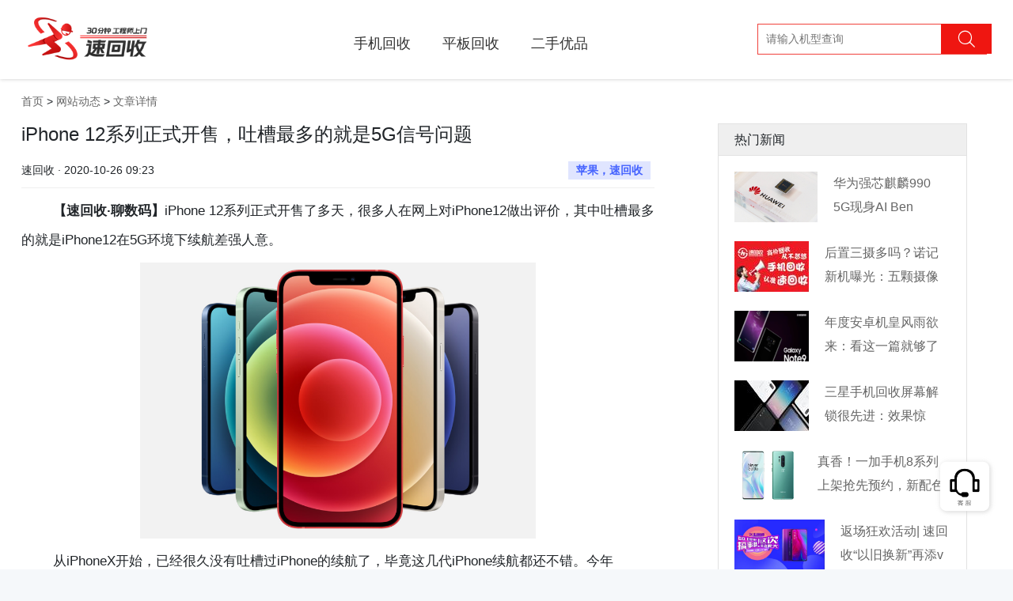

--- FILE ---
content_type: text/html; charset=UTF-8
request_url: https://www.suhuishou.com/article/3047.html
body_size: 7045
content:
<!doctype html>
<html lang="zh-cmn-Hans">
    <head>
        <meta charset="utf-8">
        <meta http-equiv="X-UA-Compatible" content="IE=edge">
        <meta name="viewport" content="width=device-width, initial-scale=1">
        <link rel="stylesheet" type="text/css" href="/css/app.css">
        <title>iPhone 12系列正式开售，吐槽最多的就是5G信号问题_速回收网|闲置手机数码回收平台</title>
        <meta name="Keywords" content="苹果，速回收,回收,手机回收,手机在线回收,二手手机回收网,二手手机回收,笔记本回收网,手机回收平台,单反相机回收,回收笔记本,二手手机估价,笔记本回收,手机回收网,高价回收手机,二手回收,回收手机" />
        <link rel="alternate" media="only screen and (max-width: 640px)" href="https://m.suhuishou.com/pages/article/info?id=3047" />
        <meta name="mobile-agent" content="format=html5; url=https://m.suhuishou.com/pages/article/info?id=3047" />
        <meta name="Description" content="iPhone 12系列正式开售了多天，很多人在网上对iPhone12做出评价，其中吐槽最多的就是iPhone12在5G环境下续航差强人意。" />
        <script type="text/javascript">try{var urlhash=window.location.hash;if(!urlhash.match("fromapp")){if((navigator.userAgent.match(/(iPhone|iPod|Android|ios|iPad)/i))){window.location="https://m.suhuishou.com/pages/article/info?id=3047"}}}catch(err){};</script>
        <script src="https://cdn.bootcss.com/jquery/2.2.4/jquery.min.js"></script>
        <style type="text/css">
            .main{padding: 100px 0;background: #fff;}
            .left{width: 800px;float: left;min-height: 500px;}
            .left h1{font-size: 24px;}
            .left .mate{display: flex;border-bottom: solid #efefef 1px;padding-bottom: 10px;margin-top: 20px;}
            .left .mate div{width: 50%;}
            .left .mate .author{text-align: left;}
            .left .mate .label{text-align: right;}
            .left .mate .label a{display: inline-block;background: #e0e5ff;color: #4664ff;font-weight: bold;padding: 0 10px;margin:0 5px; }
            .left .content{margin-top: 10px;line-height: 220%;font-size: 117%;}
            .left .content img{margin:10px 0; }
            .right{float: left;width: 315px;margin-left: 80px;border:solid #e2e2e2 1px;}
            .right h3{font-size: 16px;padding: 10px 20px;background: #efefef;border-bottom: solid #e2e2e2 1px;}
            .right .item{margin: 20px;}
            .right .item a{display: flex;}
            .right .item h2{font-size: 16px;margin-left: 20px;line-height: 30px;height: 60px;overflow: hidden;}
        </style>
    </head>
    <body>
<div class="site-header fixed">
            <div class="container">
                <div class="header-logo">
                    <h1><a href="/" title="速回收"><img src="/images/logo.png?23" width="167" alt="速回收" /></a></h1>
                    <span>高价 快捷 安全</span>
                </div>
                <div class="header-nav"><ul><li><a href="https://www.suhuishou.com/shouji">手机回收</a></li><li><a href="/pingban">平板回收</a></li><li><a href="/laptop">笔记本回收</a></li><li style=""><a href="/youpin" >二手优品</a></li>
                </ul></div>
                <div class="header-search"><input type="text" name="" placeholder="请输入机型查询" /><span><i class="iconfont icon-search"></i></span></div>
            </div>
        </div><div class="main">
<div class="container">
    <div class="nav-box">
        <a href="/" title="速回收官网-二手手机回收平台-手机回收|笔记本回收|平板数码相机回收-免费上门回收">首页</a> >
                 <a href="/article?catid=10" title="速回收,关注二手手机交易市场资讯发展动态,中国专业的二手手机回收网,笔记本回收网,数码回收平台,单反相机回收,二手手机在线回收。价格好,付款快,服务优,手机回收第一选择！业务范围：苹果,三星,小米,华为,中兴,酷派,HTC,联想,步步高,诺基亚,索尼等品牌的二手手机回收,是深受欢迎的旧手机回收网站。">网站动态</a> >
                <a href="javascript:;" title="文章详情">文章详情</a>
    </div>
    <div class="articles clearfix">
        <div class="left">
            <h1>iPhone 12系列正式开售，吐槽最多的就是5G信号问题</h1>
            <div class="mate">
                <div class="author">速回收 · 2020-10-26 09:23</div>
                <div class="label">   <a href="https://www.suhuishou.com/tags/%E8%8B%B9%E6%9E%9C%EF%BC%8C%E9%80%9F%E5%9B%9E%E6%94%B6.html">苹果，速回收</a>  </div>
            </div>
            <div class="content">
                <p><b>&nbsp;&nbsp;&nbsp;&nbsp;&nbsp;&nbsp;&nbsp; 【速回收·聊数码】</b>iPhone 12系列正式开售了多天，很多人在网上对iPhone12做出评价，其中吐槽最多的就是iPhone12在5G环境下续航差强人意。</p><p style="text-align: center;"><img alt="iPhone 12系列正式开售，吐槽最多的就是5G信号问题" src="https://image.suhuishou.com/attached/upload/20201026/20201026172643_1817.png" width="500" height="348.536036036036"><br></p><p>&nbsp;&nbsp;&nbsp;&nbsp;&nbsp;&nbsp;&nbsp; 从iPhoneX开始，已经很久没有吐槽过iPhone的续航了，毕竟这几代iPhone续航都还不错。今年iPhone12首次开启5G时代，但似乎苹果还玩不转5G，还缩减电池容量，导致续航变短。</p><p>&nbsp;&nbsp;&nbsp;&nbsp;&nbsp;&nbsp;&nbsp; 苹果在官网公布iPhone12的续航数据，基本和上一代持平。但如果你两代iPhone都有的话，你会发现iPhone12续航比iPhone11差太多了。这不是你我的感觉，外国媒体就iPhone12和iPhone1的续航做了评测，一起来看看评测结果。</p><p style="text-align: center;"><img alt="iPhone 12系列正式开售，吐槽最多的就是5G信号问题" src="https://image.suhuishou.com/attached/upload/20201026/20201026172732_1235.png" width="500" height="490.6143344709898"><br></p><p>&nbsp;&nbsp;&nbsp;&nbsp;&nbsp;&nbsp;&nbsp; 即使同为4G网络，iPhone11比iPhone12的续航要多57分钟。如果使用5G网络，iPhone12只能坚持8.25小时。iPhone12Pro则能检测9.06小时。5G安卓手机的续航则比iPhone12高出不少。原因是安卓手机的电池都很大，不用过多优化也能获得长续航。</p><p style="text-align: center;"><img alt="iPhone 12系列正式开售，吐槽最多的就是5G信号问题" src="https://image.suhuishou.com/attached/upload/20201026/20201026172810_6867.png" width="500" height="276.7295597484277"><br></p><p>&nbsp;&nbsp;&nbsp;&nbsp;&nbsp;&nbsp;&nbsp; 由于优化不给力，电池容量还缩小。所以苹果搞了一个网络优化方案。当你需要使用网络的时候，是5G。不需要的时候自动调回4G网络，这就是为延长续航发明的功能！</p><p>&nbsp;&nbsp;&nbsp;&nbsp;&nbsp;&nbsp;&nbsp; 在一档节目中，苹果营销副总裁Kaiann Drance就5G和续航问题做了回答。</p><p style="text-align: center;"><img alt="iPhone 12系列正式开售，吐槽最多的就是5G信号问题" src="https://image.suhuishou.com/attached/upload/20201026/20201026172845_2455.png" width="500" height="280.639431616341"><br></p><p>&nbsp;&nbsp;&nbsp;&nbsp;&nbsp;&nbsp;&nbsp; 总结为一句话就是"苹果需要和运营商协作，做更多优化工作"。这是什么玩意儿？还没优化好就上市？看来我们又成了第一批吃螃蟹的人。iPhone 12系列，你会入手吗？</p><p style="text-align: center;"><img alt="iPhone 12系列正式开售，吐槽最多的就是5G信号问题" src="https://image.suhuishou.com/attached/upload/20201026/20201026172932_9138.jpeg" width="500" height="277.536231884058"><br></p>
            </div>
        </div>
        <div class="right">
            <h3>热门新闻</h3>
                        <div class="item clearfix">
                <a target="_blank" href="https://www.suhuishou.com/article/2869.html" title="华为强芯麒麟990 5G现身AI Ben">
                    <img src="https://image.suhuishou.com/attached/image/20190909/20190909173106_84147.jpg?imageMogr2/thumbnail/94x64!/interlace/1" width="" height="64" />
                    <h2 class="info-tit">华为强芯麒麟990 5G现身AI Ben</h2>
               </a>
           </div>
                    <div class="item clearfix">
                <a target="_blank" href="https://www.suhuishou.com/article/2710.html" title="后置三摄多吗？诺记新机曝光：五颗摄像头">
                    <img src="https://images.suhuishou.com/FmRJRbgPiTy84wXFKW24ICRjKa83?imageMogr2/thumbnail/94x64!/interlace/1" width="" height="64" />
                    <h2 class="info-tit">后置三摄多吗？诺记新机曝光：五颗摄像头</h2>
               </a>
           </div>
                    <div class="item clearfix">
                <a target="_blank" href="https://www.suhuishou.com/article/2630.html" title="年度安卓机皇风雨欲来：看这一篇就够了">
                    <img src="https://images.suhuishou.com/FvW_-Y3CSJqCT-rHUD9-U7mut_9w?imageMogr2/thumbnail/94x64!/interlace/1" width="" height="64" />
                    <h2 class="info-tit">年度安卓机皇风雨欲来：看这一篇就够了</h2>
               </a>
           </div>
                    <div class="item clearfix">
                <a target="_blank" href="https://www.suhuishou.com/article/2685.html" title="三星手机回收屏幕解锁很先进：效果惊艳、差">
                    <img src="https://images.suhuishou.com/Frkzg6f52VcBN_RqZ0j9oEXqg-1f?imageMogr2/thumbnail/94x64!/interlace/1" width="" height="64" />
                    <h2 class="info-tit">三星手机回收屏幕解锁很先进：效果惊艳、差</h2>
               </a>
           </div>
                    <div class="item clearfix">
                <a target="_blank" href="https://www.suhuishou.com/article/2947.html" title="真香！一加手机8系列上架抢先预约，新配色">
                    <img src="https://image.suhuishou.com/attached/image/20200410/20200410172958_12542.jpg?imageMogr2/thumbnail/94x64!/interlace/1" width="" height="64" />
                    <h2 class="info-tit">真香！一加手机8系列上架抢先预约，新配色</h2>
               </a>
           </div>
                    <div class="item clearfix">
                <a target="_blank" href="https://www.suhuishou.com/article/2833.html" title="返场狂欢活动| 速回收“以旧换新”再添v">
                    <img src="https://image.suhuishou.com/attached/image/20190621/20190621091841_47036.jpg?imageMogr2/thumbnail/94x64!/interlace/1" width="" height="64" />
                    <h2 class="info-tit">返场狂欢活动| 速回收“以旧换新”再添v</h2>
               </a>
           </div>
                    <div class="item clearfix">
                <a target="_blank" href="https://www.suhuishou.com/article/2998.html" title="快充双黑马诞生，vivo、OPPO宣布1">
                    <img src="http://images.suhuishou.com/FuD2VpzGgwconC2iXmJmcbylLcdm?imageMogr2/thumbnail/94x64!/interlace/1" width="" height="64" />
                    <h2 class="info-tit">快充双黑马诞生，vivo、OPPO宣布1</h2>
               </a>
           </div>
                    <div class="item clearfix">
                <a target="_blank" href="https://www.suhuishou.com/article/2576.html" title="回收街新宠：VIVO NEX第二代即将登">
                    <img src="https://images.suhuishou.com/FhM9o_Ow4u5quzgBMjwI3s3o_jEg?imageMogr2/thumbnail/94x64!/interlace/1" width="" height="64" />
                    <h2 class="info-tit">回收街新宠：VIVO NEX第二代即将登</h2>
               </a>
           </div>
                    <div class="item clearfix">
                <a target="_blank" href="https://www.suhuishou.com/article/2873.html" title="小米9 Pro官方公布有VC液冷5G芯！">
                    <img src="https://image.suhuishou.com/attached/image/20190919/20190919142642_27885.jpg?imageMogr2/thumbnail/94x64!/interlace/1" width="" height="64" />
                    <h2 class="info-tit">小米9 Pro官方公布有VC液冷5G芯！</h2>
               </a>
           </div>
                    <div class="item clearfix">
                <a target="_blank" href="https://www.suhuishou.com/article/2558.html" title="回收街前瞻:历史性的决断，华为在年度旗舰">
                    <img src="https://images.suhuishou.com/FgO1nQ97WgyOqkopQ3xxsvOLT2_4?imageMogr2/thumbnail/94x64!/interlace/1" width="" height="64" />
                    <h2 class="info-tit">回收街前瞻:历史性的决断，华为在年度旗舰</h2>
               </a>
           </div>
                </div>
    </div>
</div>
</div>
<footer class="footer">

        <div class="baiduline"><a href="https://shs04.qiyukf.com/client?k=3ede7d2c48a6c49217d206679f1afef6&wp=1&templateId=6619101" title="在线客服"><div class="desc"><p>人工客服<br/>9:00-21:00</p></div></a></div>
        <div class="footer-logos">
            <div class="container">
            <a href="https://apps.apple.com/cn/app/%E9%80%9F%E5%9B%9E%E6%94%B6pro-%E9%97%B2%E7%BD%AE%E4%BA%8C%E6%89%8B%E6%89%8B%E6%9C%BA%E6%95%B0%E7%A0%81%E5%9B%9E%E6%94%B6%E5%B9%B3%E5%8F%B0/id1546361213" class="footer-ios"></a>
            <a href="https://sj.qq.com/appdetail/com.xieteng.suhuishou" class="footer-android"></a>
        </div>
        </div>

        <div class="footer-top container">

            <ul>

                <li><a href="javascript:void(0)"><i class="iconfont icon-kuaidi"></i>全国回收免邮费</a></li>

                <li><a href="javascript:void(0)"><i class="iconfont icon-shangmen"></i>全国百城免费上门</a></li>

                <li><a href="javascript:void(0)"><i class="iconfont icon-user"></i>数百万用户选择</a></li>

                <li><a href="javascript:void(0)"><i class="iconfont icon-anquan"></i>专业检测保护隐私</a></li>

                <li><a href="javascript:void(0)"><i class="iconfont icon-dakuan"></i>高价回收,闪电付款</a></li>

            </ul>

        </div>

        <div class="footer-links container">

            <dl class="col-links">

                <dt>关于我们</dt>

                <dd><a href="https://www.suhuishou.com/about/4.html">联系我们</a></dd>

                <dd><a href="https://www.suhuishou.com/about/5.html">了解速回收</a></dd>

                <dd><a href="https://www.suhuishou.com/about/4.html">商务合作</a></dd>

                <dd><a href="https://www.suhuishou.com/about/13.html">人才招聘</a></dd>

            </dl>

            <dl class="col-links">

                <dt>交易方式</dt>

                <dd><a href="https://www.suhuishou.com/about/7.html">上门交易</a></dd>

                <dd><a href="https://www.suhuishou.com/about/12.html">快递回收</a></dd>

                <!--<dd><a href="https://www.suhuishou.com/about/7.html">合作商家回收</a></dd>-->

            </dl>

            <dl class="col-links">

                <dt>帮助中心</dt>

                <dd><a href="https://www.suhuishou.com/about/8.html">常见问题</a></dd>

                <dd><a href="https://www.suhuishou.com/about/14.html">邮寄地址</a></dd>

                <dd><a href="https://www.suhuishou.com/about/30.html">回收须知</a></dd>

            </dl>

            <dl class="col-links">

                <dt>服务中心</dt>

                <dd><a href="https://www.suhuishou.com/about/10.html">质检说明</a></dd>

                <dd><a href="https://www.suhuishou.com/about/19.html">服条条款</a></dd>

            </dl>

            <dl class="col-links">

                <dt>网站动态</dt>

                <dd><a href="https://www.suhuishou.com/articles/10.html">常见问题</a></dd>

                <dd><a href="https://www.suhuishou.com/articles/12.html">回收资讯</a></dd>

                <dd><a href="https://www.suhuishou.com/articles/13.html">手机百科</a></dd>

                <dd><a href="https://www.suhuishou.com/articles/10.html">网站导航</a></dd>

            </dl>

            <dl class="col-contact">

                <dt><a href="https://shs04.qiyukf.com/client?k=3ede7d2c48a6c49217d206679f1afef6&wp=1&templateId=6619101" class="baiduline">在线客服</a><p>周一至周日 <br/>早上9点 到 21点</p></dt>

                <dd>寄件地址:深圳市南山区粤海街道高新区社区高新南一道009号中科研发园配套服务楼301</dd>

                <dd>0755-33528888</dd>

                <dd>收件人 : 张小勇(收)</dd>

            </dl>

        </div>

        <div class="flink container">

            <span>友情链接 : </span>
            
            
            
            <a href="http://www.suhuishou.com/zilian/phone" title="手机回收专家">手机回收专家</a>

            
            
            
            <a href="http://www.suhuishou.com/zilian/computer/" title="二手笔记本回收平台">二手笔记本回收平台</a>

            
            
            
            <a href="http://www.suhuishou.com/zilian/camera/" title="二手单反相机回收平台">二手单反相机回收平台</a>

            
            
            
            <a href="https://www.caobao.com/" title="手机回收">手机回收</a>

            
            
            
            <a href="http://www.jzzyiyuan.com/" title="天津废旧物资回收">天津废旧物资回收</a>

            
            
            
            <a href="http://www.zuche001.com.cn" title="北京租车">北京租车</a>

            
            
            
            <a href="http://www.ershoudaquan.com/" title="二手设备网">二手设备网</a>

            
            
            
            <a href="https://www.shougouge.com/" title="废品回收">废品回收</a>

            
            
            
            <a href="http://www.klvtu.com/" title="深圳旅游">深圳旅游</a>

            
            
            
            <a href="https://www.taosj.com/" title="淘宝数据">淘宝数据</a>

            
            
            
            <a href="https://www.huishoujie.com/" title="回收库存">回收库存</a>

            
            
            
            <a href="https://www.shouqizulin.com/" title="北京首汽租车">北京首汽租车</a>

            
            
            
            <a href="https://www.atzuche.net/" title="首汽租车电话">首汽租车电话</a>

            
            
            
            <a href="http://www.beiqijituan.com/" title="北汽租车">北汽租车</a>

            
            
            
            <a href="http://www.suhuishou.com/zilian/camera_small/" title="微单反回收网">微单反回收网</a>

            
            
            
            <a href="http://www.rrzuji.com/" title="人人租机">人人租机</a>

            
            
            
            <a href="http://www.suhuishou.com/zilian/clock/" title="二手名表回收网">二手名表回收网</a>

            
            
            
            <a href="http://www.suhuishou.com/zilian/camera_tou/" title="单反镜头回收网">单反镜头回收网</a>

            
            
            
            <a href="https://www.suhuishou.com/" title="速回收">速回收</a>

            
            
            
            <a href="https://www.yilewan.com/" title="易乐玩">易乐玩</a>

            
            
            
            <a href="http://www.kbiao.net/" title="高仿手表">高仿手表</a>

            
            
            
            <a href="https://www.paipai123.com/" title="排排宝">排排宝</a>

            
            
            
            <a href="http://live.aaniao.com/" title="直播app开发">直播app开发</a>

            
            
            
            <a href="http://www.aaniao.com" title="直播软件开发">直播软件开发</a>

            
            
            
            <a href="https://www.suddenfix.com/" title="上门手机维修">上门手机维修</a>

            
            
            
            <a href="http://www.100chd.com" title="公寓智能锁">公寓智能锁</a>

            
            
            
            <a href="http://www.foxuc.cn/" title="棋牌游戏开发">棋牌游戏开发</a>

            
            
            
            <a href="https://www.boolv.com" title="家电回收">家电回收</a>

            
            
            
            <a href="https://www.52cv.com/" title="简历模板">简历模板</a>

            
            
        </div>

        <div class="copyright">

          <div class="container">

            <p>深圳市南山区粤海街道高新区社区高新南一道009号中科研发园配套服务楼301<a href="https://beian.miit.gov.cn" rel="nofollow">粤ICP备16015090号</a><a href="http://www.beian.gov.cn/portal/registerSystemInfo?recordcode=44030502004776" rel="nofollow">粤公网安备 44030502004776 号</a><a href="https://beian.miit.gov.cn/#/Integrated/index" rel="nofollow">增值电信业务经营许可证 粤B2-20211546</a></p>


          </div>
           <div class="container"><p style="text-align: left;">© 2005-2021 深圳协腾网络电子科技有限公司 版权所有，并保留所有权利。 </p></div>

        </div>

        </footer>

        <div style="display:none">

<script>

var _hmt = _hmt || [];

(function() {

  var hm = document.createElement("script");

  hm.src = "https://hm.baidu.com/hm.js?4e5805f4c801680981dd2e8d6aebcb5e";

  var s = document.getElementsByTagName("script")[0]; 

  s.parentNode.insertBefore(hm, s);

})();

</script>

<script type="text/javascript">var cnzz_protocol = (("https:" == document.location.protocol) ? " https://" : " http://");document.write(unescape("%3Cspan id='cnzz_stat_icon_1274059003'%3E%3C/span%3E%3Cscript src='" + cnzz_protocol + "s13.cnzz.com/z_stat.php%3Fid%3D1274059003%26show%3Dpic1' type='text/javascript'%3E%3C/script%3E"));</script>
<script>
	(function (w, d, n, a, j) {
		w[n] = w[n] || function () {
			(w[n].a = w[n].a || []).push(arguments);
		};
		j = d.createElement('script');
		j.async = true;
		j.src ='https://qiyukf.com/script/3ede7d2c48a6c49217d206679f1afef6.js';
		d.body.appendChild(j);
  })(window, document, 'ysf');
$(".baiduline").click(function(){
    var _href = ysf('url');
    if(_href){
        $('body').append('<a href="" id="goto" target="_blank"></a>');
        $('#goto').attr('href', _href);
        $('#goto').get(0).click();
    }
});
</script>
</div><script>
(function(){
    var bp = document.createElement('script');
    var curProtocol = window.location.protocol.split(':')[0];
    if (curProtocol === 'https') {
        bp.src = 'https://zz.bdstatic.com/linksubmit/push.js';
    }
    else {
        bp.src = 'http://push.zhanzhang.baidu.com/push.js';
    }
    var s = document.getElementsByTagName("script")[0];
    s.parentNode.insertBefore(bp, s);
})();
</script>
    </body>
</html>